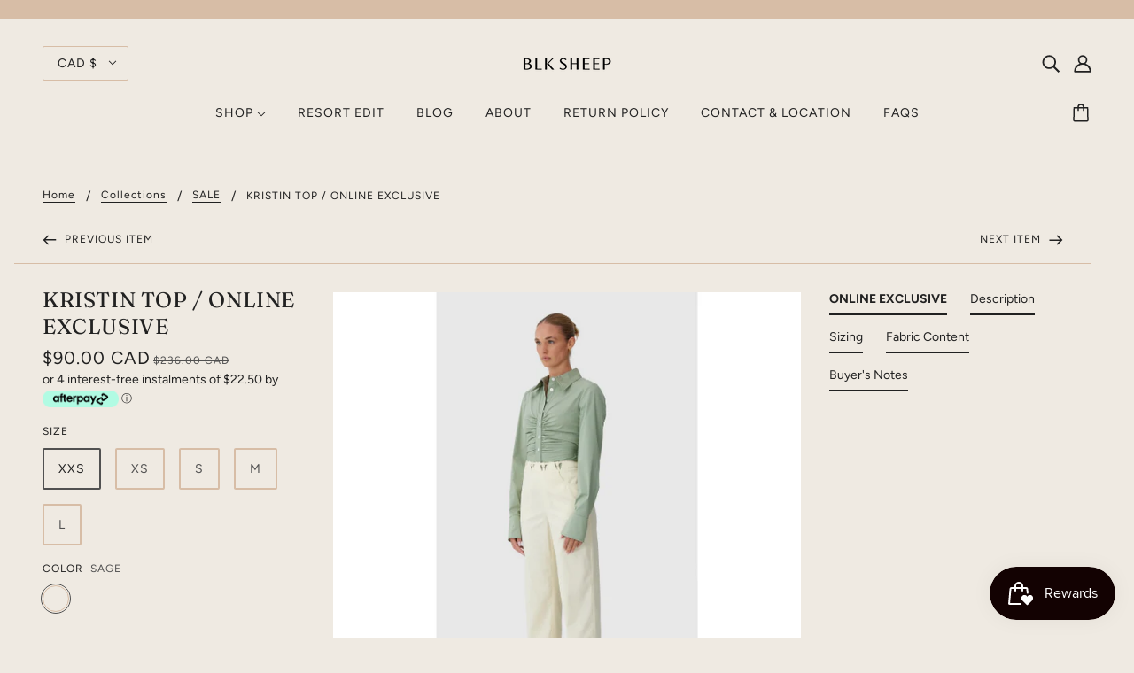

--- FILE ---
content_type: text/html; charset=utf-8
request_url: https://blksheep.com/variants/40771739156616/?section_id=framework--pickup
body_size: -118
content:
<div id="shopify-section-framework--pickup" class="shopify-section">
















  <div
    class="pickup--root"
    data-section-id="framework--pickup"
    data-section-type="store-availability"
  >
    
    <div class="pickup--form--container">
    <svg class="icon--root icon--checkmark--small" viewBox="0 0 14 10">
      <path d="M4.744 7.422L1.798 4.476l-.982.982 3.928 3.928L13.162.968l-.982-.982z" fill-rule="nonzero" />
    </svg>

  
<div class="pickup--form--info"><p class="pickup--form--title" data-item="paragraph">
            
  Pickup available at <strong>
  <a
    class="off-canvas--open"
    tabindex="0"
    data-off-canvas--open="right-sidebar"
    data-off-canvas--view="pickup"
    aria-haspopup=”menu”
  >
  BLKSHEEP
  </a>
</strong>

          </p>
          <p class="pickup--form--stock" data-item="caption">
            Usually ready in 24 hours
          </p>
          <p class="pickup--form--stores" data-item="block-link">
            <a
              class="off-canvas--open"
              tabindex="0"
              data-off-canvas--open="right-sidebar"
              data-off-canvas--view="pickup"
              aria-haspopup=”menu”
            >View store information
</a>
          </p></div>
    </div>

    
    <div class="pickup--drawer--container">

      <div class="pickup--drawer--header">
        <h2 class="pickup--drawer--product-title" data-item="section-heading"></h2>
        <p class="pickup--drawer--variant-title" data-item="paragraph">
          XXS / SAGE
        </p>
      </div>

      <div class="pickup--drawer--list" role=”list”><div class="pickup--drawer--list-item">

            <div class="pickup--drawer--list-location-container">
              <h3 class="pickup--drawer--list-location-name" data-item="block-heading">
                BLKSHEEP
              </h3>

              <div class="divickup--drawer--list-location-map" data-item="block-link">
                <a href="https://google.com/maps/place/7181+Yonge+Street+Unit+#17+Thornhill+ON+L3T+0C7+Canada" target="_blank" rel="noreferrer">
                  map
                </a>
              </div>
            </div>

            <div class="pickup--drawer--list-stock" data-item="caption">
    <svg class="icon--root icon--checkmark--small" viewBox="0 0 14 10">
      <path d="M4.744 7.422L1.798 4.476l-.982.982 3.928 3.928L13.162.968l-.982-.982z" fill-rule="nonzero" />
    </svg>

  
                <div class="pickup--drawer--list-text">
                  Pickup available, usually ready in 24 hours
                </div></div>

            <address data-item="paragraph">
              <p>7181 Yonge Street Unit #17<br>Thornhill ON L3T 0C7<br>Canada</p>
            </address><p class="pickup--drawer--list-phone" data-item="paragraph">
                <a href="tel:+19055972290">
                  +19055972290<br>
                </a>
              </p></div></div>

      <p class="pickup--drawer--return" data-item="block-link">
        <a
          tabindex="0"
          class="off-canvas--close"
          aria-label="close"
        >
          Return to product
        </a>
      </p>

    </div>
  </div>


</div>

--- FILE ---
content_type: text/javascript; charset=utf-8
request_url: https://blksheep.com/products/kristien-top.js
body_size: 910
content:
{"id":7084746735752,"title":"KRISTIN TOP \/ ONLINE EXCLUSIVE","handle":"kristien-top","description":"\u003ch4\u003e\u003cb\u003eONLINE EXCLUSIVE\u003c\/b\u003e\u003c\/h4\u003e\n\u003ch4\u003e\u003cb\u003eDescription\u003c\/b\u003e\u003c\/h4\u003e\n\u003cul\u003e\n\u003cli\u003eLong sleeve button up shirt\u003c\/li\u003e\n\u003cli\u003eUnlined\u003c\/li\u003e\n\u003cli\u003eOpen back detail \u003c\/li\u003e\n\u003cli\u003eMid weight fabrication \u003c\/li\u003e\n\u003cli\u003eGathering at front placket\u003c\/li\u003e\n\u003c\/ul\u003e\n\u003ch4\u003eSizing\u003c\/h4\u003e\n\u003cp\u003eModel is wearing a XS.\u003c\/p\u003e\n\u003cp\u003e\u003cimg alt=\"\" src=\"https:\/\/cdn.shopify.com\/s\/files\/1\/0535\/7593\/files\/ScreenShot2023-02-01at4.25.15PM_480x480.png?v=1675286746\"\u003e\u003c\/p\u003e\n\u003ch4\u003eFabric Content\u003c\/h4\u003e\n\u003cp\u003e62% Cotton\u003c\/p\u003e\n\u003cp\u003e35% Polyamide\u003c\/p\u003e\n\u003cp\u003e3% Elastane \u003c\/p\u003e\n\u003ch4\u003eBuyer's Notes\u003c\/h4\u003e\n\u003cp\u003eFits true to size.\u003c\/p\u003e\n\u003cp\u003eFull functional buttons down the front with self tie at back. \u003c\/p\u003e","published_at":"2025-12-02T13:43:21-05:00","created_at":"2022-09-26T15:16:08-04:00","vendor":"BLK SHEEP","type":"Tops","tags":["crop","sale","SALES","tops"],"price":9000,"price_min":9000,"price_max":9000,"available":true,"price_varies":false,"compare_at_price":23600,"compare_at_price_min":23600,"compare_at_price_max":23600,"compare_at_price_varies":false,"variants":[{"id":40771739156616,"title":"XXS \/ SAGE","option1":"XXS","option2":"SAGE","option3":null,"sku":"","requires_shipping":true,"taxable":true,"featured_image":{"id":31069094281352,"product_id":7084746735752,"position":1,"created_at":"2022-09-26T15:18:25-04:00","updated_at":"2022-09-26T15:31:52-04:00","alt":null,"width":634,"height":634,"src":"https:\/\/cdn.shopify.com\/s\/files\/1\/0535\/7593\/products\/ScreenShot2022-09-26at3.18.08PM.png?v=1664220712","variant_ids":[40771739156616,40771739189384,40771739222152,40771739254920,40771739287688]},"available":true,"name":"KRISTIN TOP \/ ONLINE EXCLUSIVE - XXS \/ SAGE","public_title":"XXS \/ SAGE","options":["XXS","SAGE"],"price":9000,"weight":0,"compare_at_price":23600,"inventory_quantity":2,"inventory_management":"shopify","inventory_policy":"deny","barcode":"39156616","featured_media":{"alt":null,"id":23339343511688,"position":1,"preview_image":{"aspect_ratio":1.0,"height":634,"width":634,"src":"https:\/\/cdn.shopify.com\/s\/files\/1\/0535\/7593\/products\/ScreenShot2022-09-26at3.18.08PM.png?v=1664220712"}},"requires_selling_plan":false,"selling_plan_allocations":[]},{"id":40771739189384,"title":"XS \/ SAGE","option1":"XS","option2":"SAGE","option3":null,"sku":"","requires_shipping":true,"taxable":true,"featured_image":{"id":31069094281352,"product_id":7084746735752,"position":1,"created_at":"2022-09-26T15:18:25-04:00","updated_at":"2022-09-26T15:31:52-04:00","alt":null,"width":634,"height":634,"src":"https:\/\/cdn.shopify.com\/s\/files\/1\/0535\/7593\/products\/ScreenShot2022-09-26at3.18.08PM.png?v=1664220712","variant_ids":[40771739156616,40771739189384,40771739222152,40771739254920,40771739287688]},"available":false,"name":"KRISTIN TOP \/ ONLINE EXCLUSIVE - XS \/ SAGE","public_title":"XS \/ SAGE","options":["XS","SAGE"],"price":9000,"weight":0,"compare_at_price":23600,"inventory_quantity":0,"inventory_management":"shopify","inventory_policy":"deny","barcode":"39189384","featured_media":{"alt":null,"id":23339343511688,"position":1,"preview_image":{"aspect_ratio":1.0,"height":634,"width":634,"src":"https:\/\/cdn.shopify.com\/s\/files\/1\/0535\/7593\/products\/ScreenShot2022-09-26at3.18.08PM.png?v=1664220712"}},"requires_selling_plan":false,"selling_plan_allocations":[]},{"id":40771739222152,"title":"S \/ SAGE","option1":"S","option2":"SAGE","option3":null,"sku":"","requires_shipping":true,"taxable":true,"featured_image":{"id":31069094281352,"product_id":7084746735752,"position":1,"created_at":"2022-09-26T15:18:25-04:00","updated_at":"2022-09-26T15:31:52-04:00","alt":null,"width":634,"height":634,"src":"https:\/\/cdn.shopify.com\/s\/files\/1\/0535\/7593\/products\/ScreenShot2022-09-26at3.18.08PM.png?v=1664220712","variant_ids":[40771739156616,40771739189384,40771739222152,40771739254920,40771739287688]},"available":true,"name":"KRISTIN TOP \/ ONLINE EXCLUSIVE - S \/ SAGE","public_title":"S \/ SAGE","options":["S","SAGE"],"price":9000,"weight":0,"compare_at_price":23600,"inventory_quantity":1,"inventory_management":"shopify","inventory_policy":"deny","barcode":"39222152","featured_media":{"alt":null,"id":23339343511688,"position":1,"preview_image":{"aspect_ratio":1.0,"height":634,"width":634,"src":"https:\/\/cdn.shopify.com\/s\/files\/1\/0535\/7593\/products\/ScreenShot2022-09-26at3.18.08PM.png?v=1664220712"}},"requires_selling_plan":false,"selling_plan_allocations":[]},{"id":40771739254920,"title":"M \/ SAGE","option1":"M","option2":"SAGE","option3":null,"sku":"","requires_shipping":true,"taxable":true,"featured_image":{"id":31069094281352,"product_id":7084746735752,"position":1,"created_at":"2022-09-26T15:18:25-04:00","updated_at":"2022-09-26T15:31:52-04:00","alt":null,"width":634,"height":634,"src":"https:\/\/cdn.shopify.com\/s\/files\/1\/0535\/7593\/products\/ScreenShot2022-09-26at3.18.08PM.png?v=1664220712","variant_ids":[40771739156616,40771739189384,40771739222152,40771739254920,40771739287688]},"available":false,"name":"KRISTIN TOP \/ ONLINE EXCLUSIVE - M \/ SAGE","public_title":"M \/ SAGE","options":["M","SAGE"],"price":9000,"weight":0,"compare_at_price":23600,"inventory_quantity":0,"inventory_management":"shopify","inventory_policy":"deny","barcode":"39254920","featured_media":{"alt":null,"id":23339343511688,"position":1,"preview_image":{"aspect_ratio":1.0,"height":634,"width":634,"src":"https:\/\/cdn.shopify.com\/s\/files\/1\/0535\/7593\/products\/ScreenShot2022-09-26at3.18.08PM.png?v=1664220712"}},"requires_selling_plan":false,"selling_plan_allocations":[]},{"id":40771739287688,"title":"L \/ SAGE","option1":"L","option2":"SAGE","option3":null,"sku":"","requires_shipping":true,"taxable":true,"featured_image":{"id":31069094281352,"product_id":7084746735752,"position":1,"created_at":"2022-09-26T15:18:25-04:00","updated_at":"2022-09-26T15:31:52-04:00","alt":null,"width":634,"height":634,"src":"https:\/\/cdn.shopify.com\/s\/files\/1\/0535\/7593\/products\/ScreenShot2022-09-26at3.18.08PM.png?v=1664220712","variant_ids":[40771739156616,40771739189384,40771739222152,40771739254920,40771739287688]},"available":false,"name":"KRISTIN TOP \/ ONLINE EXCLUSIVE - L \/ SAGE","public_title":"L \/ SAGE","options":["L","SAGE"],"price":9000,"weight":0,"compare_at_price":23600,"inventory_quantity":0,"inventory_management":"shopify","inventory_policy":"deny","barcode":"39287688","featured_media":{"alt":null,"id":23339343511688,"position":1,"preview_image":{"aspect_ratio":1.0,"height":634,"width":634,"src":"https:\/\/cdn.shopify.com\/s\/files\/1\/0535\/7593\/products\/ScreenShot2022-09-26at3.18.08PM.png?v=1664220712"}},"requires_selling_plan":false,"selling_plan_allocations":[]}],"images":["\/\/cdn.shopify.com\/s\/files\/1\/0535\/7593\/products\/ScreenShot2022-09-26at3.18.08PM.png?v=1664220712","\/\/cdn.shopify.com\/s\/files\/1\/0535\/7593\/products\/ScreenShot2022-09-26at3.18.14PM.png?v=1664220712"],"featured_image":"\/\/cdn.shopify.com\/s\/files\/1\/0535\/7593\/products\/ScreenShot2022-09-26at3.18.08PM.png?v=1664220712","options":[{"name":"Size","position":1,"values":["XXS","XS","S","M","L"]},{"name":"Color","position":2,"values":["SAGE"]}],"url":"\/products\/kristien-top","media":[{"alt":null,"id":23339343511688,"position":1,"preview_image":{"aspect_ratio":1.0,"height":634,"width":634,"src":"https:\/\/cdn.shopify.com\/s\/files\/1\/0535\/7593\/products\/ScreenShot2022-09-26at3.18.08PM.png?v=1664220712"},"aspect_ratio":1.0,"height":634,"media_type":"image","src":"https:\/\/cdn.shopify.com\/s\/files\/1\/0535\/7593\/products\/ScreenShot2022-09-26at3.18.08PM.png?v=1664220712","width":634},{"alt":null,"id":23339343741064,"position":2,"preview_image":{"aspect_ratio":1.0,"height":628,"width":628,"src":"https:\/\/cdn.shopify.com\/s\/files\/1\/0535\/7593\/products\/ScreenShot2022-09-26at3.18.14PM.png?v=1664220712"},"aspect_ratio":1.0,"height":628,"media_type":"image","src":"https:\/\/cdn.shopify.com\/s\/files\/1\/0535\/7593\/products\/ScreenShot2022-09-26at3.18.14PM.png?v=1664220712","width":628}],"requires_selling_plan":false,"selling_plan_groups":[]}

--- FILE ---
content_type: text/javascript; charset=utf-8
request_url: https://blksheep.com/products/kristien-top.js
body_size: 917
content:
{"id":7084746735752,"title":"KRISTIN TOP \/ ONLINE EXCLUSIVE","handle":"kristien-top","description":"\u003ch4\u003e\u003cb\u003eONLINE EXCLUSIVE\u003c\/b\u003e\u003c\/h4\u003e\n\u003ch4\u003e\u003cb\u003eDescription\u003c\/b\u003e\u003c\/h4\u003e\n\u003cul\u003e\n\u003cli\u003eLong sleeve button up shirt\u003c\/li\u003e\n\u003cli\u003eUnlined\u003c\/li\u003e\n\u003cli\u003eOpen back detail \u003c\/li\u003e\n\u003cli\u003eMid weight fabrication \u003c\/li\u003e\n\u003cli\u003eGathering at front placket\u003c\/li\u003e\n\u003c\/ul\u003e\n\u003ch4\u003eSizing\u003c\/h4\u003e\n\u003cp\u003eModel is wearing a XS.\u003c\/p\u003e\n\u003cp\u003e\u003cimg alt=\"\" src=\"https:\/\/cdn.shopify.com\/s\/files\/1\/0535\/7593\/files\/ScreenShot2023-02-01at4.25.15PM_480x480.png?v=1675286746\"\u003e\u003c\/p\u003e\n\u003ch4\u003eFabric Content\u003c\/h4\u003e\n\u003cp\u003e62% Cotton\u003c\/p\u003e\n\u003cp\u003e35% Polyamide\u003c\/p\u003e\n\u003cp\u003e3% Elastane \u003c\/p\u003e\n\u003ch4\u003eBuyer's Notes\u003c\/h4\u003e\n\u003cp\u003eFits true to size.\u003c\/p\u003e\n\u003cp\u003eFull functional buttons down the front with self tie at back. \u003c\/p\u003e","published_at":"2025-12-02T13:43:21-05:00","created_at":"2022-09-26T15:16:08-04:00","vendor":"BLK SHEEP","type":"Tops","tags":["crop","sale","SALES","tops"],"price":9000,"price_min":9000,"price_max":9000,"available":true,"price_varies":false,"compare_at_price":23600,"compare_at_price_min":23600,"compare_at_price_max":23600,"compare_at_price_varies":false,"variants":[{"id":40771739156616,"title":"XXS \/ SAGE","option1":"XXS","option2":"SAGE","option3":null,"sku":"","requires_shipping":true,"taxable":true,"featured_image":{"id":31069094281352,"product_id":7084746735752,"position":1,"created_at":"2022-09-26T15:18:25-04:00","updated_at":"2022-09-26T15:31:52-04:00","alt":null,"width":634,"height":634,"src":"https:\/\/cdn.shopify.com\/s\/files\/1\/0535\/7593\/products\/ScreenShot2022-09-26at3.18.08PM.png?v=1664220712","variant_ids":[40771739156616,40771739189384,40771739222152,40771739254920,40771739287688]},"available":true,"name":"KRISTIN TOP \/ ONLINE EXCLUSIVE - XXS \/ SAGE","public_title":"XXS \/ SAGE","options":["XXS","SAGE"],"price":9000,"weight":0,"compare_at_price":23600,"inventory_quantity":2,"inventory_management":"shopify","inventory_policy":"deny","barcode":"39156616","featured_media":{"alt":null,"id":23339343511688,"position":1,"preview_image":{"aspect_ratio":1.0,"height":634,"width":634,"src":"https:\/\/cdn.shopify.com\/s\/files\/1\/0535\/7593\/products\/ScreenShot2022-09-26at3.18.08PM.png?v=1664220712"}},"requires_selling_plan":false,"selling_plan_allocations":[]},{"id":40771739189384,"title":"XS \/ SAGE","option1":"XS","option2":"SAGE","option3":null,"sku":"","requires_shipping":true,"taxable":true,"featured_image":{"id":31069094281352,"product_id":7084746735752,"position":1,"created_at":"2022-09-26T15:18:25-04:00","updated_at":"2022-09-26T15:31:52-04:00","alt":null,"width":634,"height":634,"src":"https:\/\/cdn.shopify.com\/s\/files\/1\/0535\/7593\/products\/ScreenShot2022-09-26at3.18.08PM.png?v=1664220712","variant_ids":[40771739156616,40771739189384,40771739222152,40771739254920,40771739287688]},"available":false,"name":"KRISTIN TOP \/ ONLINE EXCLUSIVE - XS \/ SAGE","public_title":"XS \/ SAGE","options":["XS","SAGE"],"price":9000,"weight":0,"compare_at_price":23600,"inventory_quantity":0,"inventory_management":"shopify","inventory_policy":"deny","barcode":"39189384","featured_media":{"alt":null,"id":23339343511688,"position":1,"preview_image":{"aspect_ratio":1.0,"height":634,"width":634,"src":"https:\/\/cdn.shopify.com\/s\/files\/1\/0535\/7593\/products\/ScreenShot2022-09-26at3.18.08PM.png?v=1664220712"}},"requires_selling_plan":false,"selling_plan_allocations":[]},{"id":40771739222152,"title":"S \/ SAGE","option1":"S","option2":"SAGE","option3":null,"sku":"","requires_shipping":true,"taxable":true,"featured_image":{"id":31069094281352,"product_id":7084746735752,"position":1,"created_at":"2022-09-26T15:18:25-04:00","updated_at":"2022-09-26T15:31:52-04:00","alt":null,"width":634,"height":634,"src":"https:\/\/cdn.shopify.com\/s\/files\/1\/0535\/7593\/products\/ScreenShot2022-09-26at3.18.08PM.png?v=1664220712","variant_ids":[40771739156616,40771739189384,40771739222152,40771739254920,40771739287688]},"available":true,"name":"KRISTIN TOP \/ ONLINE EXCLUSIVE - S \/ SAGE","public_title":"S \/ SAGE","options":["S","SAGE"],"price":9000,"weight":0,"compare_at_price":23600,"inventory_quantity":1,"inventory_management":"shopify","inventory_policy":"deny","barcode":"39222152","featured_media":{"alt":null,"id":23339343511688,"position":1,"preview_image":{"aspect_ratio":1.0,"height":634,"width":634,"src":"https:\/\/cdn.shopify.com\/s\/files\/1\/0535\/7593\/products\/ScreenShot2022-09-26at3.18.08PM.png?v=1664220712"}},"requires_selling_plan":false,"selling_plan_allocations":[]},{"id":40771739254920,"title":"M \/ SAGE","option1":"M","option2":"SAGE","option3":null,"sku":"","requires_shipping":true,"taxable":true,"featured_image":{"id":31069094281352,"product_id":7084746735752,"position":1,"created_at":"2022-09-26T15:18:25-04:00","updated_at":"2022-09-26T15:31:52-04:00","alt":null,"width":634,"height":634,"src":"https:\/\/cdn.shopify.com\/s\/files\/1\/0535\/7593\/products\/ScreenShot2022-09-26at3.18.08PM.png?v=1664220712","variant_ids":[40771739156616,40771739189384,40771739222152,40771739254920,40771739287688]},"available":false,"name":"KRISTIN TOP \/ ONLINE EXCLUSIVE - M \/ SAGE","public_title":"M \/ SAGE","options":["M","SAGE"],"price":9000,"weight":0,"compare_at_price":23600,"inventory_quantity":0,"inventory_management":"shopify","inventory_policy":"deny","barcode":"39254920","featured_media":{"alt":null,"id":23339343511688,"position":1,"preview_image":{"aspect_ratio":1.0,"height":634,"width":634,"src":"https:\/\/cdn.shopify.com\/s\/files\/1\/0535\/7593\/products\/ScreenShot2022-09-26at3.18.08PM.png?v=1664220712"}},"requires_selling_plan":false,"selling_plan_allocations":[]},{"id":40771739287688,"title":"L \/ SAGE","option1":"L","option2":"SAGE","option3":null,"sku":"","requires_shipping":true,"taxable":true,"featured_image":{"id":31069094281352,"product_id":7084746735752,"position":1,"created_at":"2022-09-26T15:18:25-04:00","updated_at":"2022-09-26T15:31:52-04:00","alt":null,"width":634,"height":634,"src":"https:\/\/cdn.shopify.com\/s\/files\/1\/0535\/7593\/products\/ScreenShot2022-09-26at3.18.08PM.png?v=1664220712","variant_ids":[40771739156616,40771739189384,40771739222152,40771739254920,40771739287688]},"available":false,"name":"KRISTIN TOP \/ ONLINE EXCLUSIVE - L \/ SAGE","public_title":"L \/ SAGE","options":["L","SAGE"],"price":9000,"weight":0,"compare_at_price":23600,"inventory_quantity":0,"inventory_management":"shopify","inventory_policy":"deny","barcode":"39287688","featured_media":{"alt":null,"id":23339343511688,"position":1,"preview_image":{"aspect_ratio":1.0,"height":634,"width":634,"src":"https:\/\/cdn.shopify.com\/s\/files\/1\/0535\/7593\/products\/ScreenShot2022-09-26at3.18.08PM.png?v=1664220712"}},"requires_selling_plan":false,"selling_plan_allocations":[]}],"images":["\/\/cdn.shopify.com\/s\/files\/1\/0535\/7593\/products\/ScreenShot2022-09-26at3.18.08PM.png?v=1664220712","\/\/cdn.shopify.com\/s\/files\/1\/0535\/7593\/products\/ScreenShot2022-09-26at3.18.14PM.png?v=1664220712"],"featured_image":"\/\/cdn.shopify.com\/s\/files\/1\/0535\/7593\/products\/ScreenShot2022-09-26at3.18.08PM.png?v=1664220712","options":[{"name":"Size","position":1,"values":["XXS","XS","S","M","L"]},{"name":"Color","position":2,"values":["SAGE"]}],"url":"\/products\/kristien-top","media":[{"alt":null,"id":23339343511688,"position":1,"preview_image":{"aspect_ratio":1.0,"height":634,"width":634,"src":"https:\/\/cdn.shopify.com\/s\/files\/1\/0535\/7593\/products\/ScreenShot2022-09-26at3.18.08PM.png?v=1664220712"},"aspect_ratio":1.0,"height":634,"media_type":"image","src":"https:\/\/cdn.shopify.com\/s\/files\/1\/0535\/7593\/products\/ScreenShot2022-09-26at3.18.08PM.png?v=1664220712","width":634},{"alt":null,"id":23339343741064,"position":2,"preview_image":{"aspect_ratio":1.0,"height":628,"width":628,"src":"https:\/\/cdn.shopify.com\/s\/files\/1\/0535\/7593\/products\/ScreenShot2022-09-26at3.18.14PM.png?v=1664220712"},"aspect_ratio":1.0,"height":628,"media_type":"image","src":"https:\/\/cdn.shopify.com\/s\/files\/1\/0535\/7593\/products\/ScreenShot2022-09-26at3.18.14PM.png?v=1664220712","width":628}],"requires_selling_plan":false,"selling_plan_groups":[]}